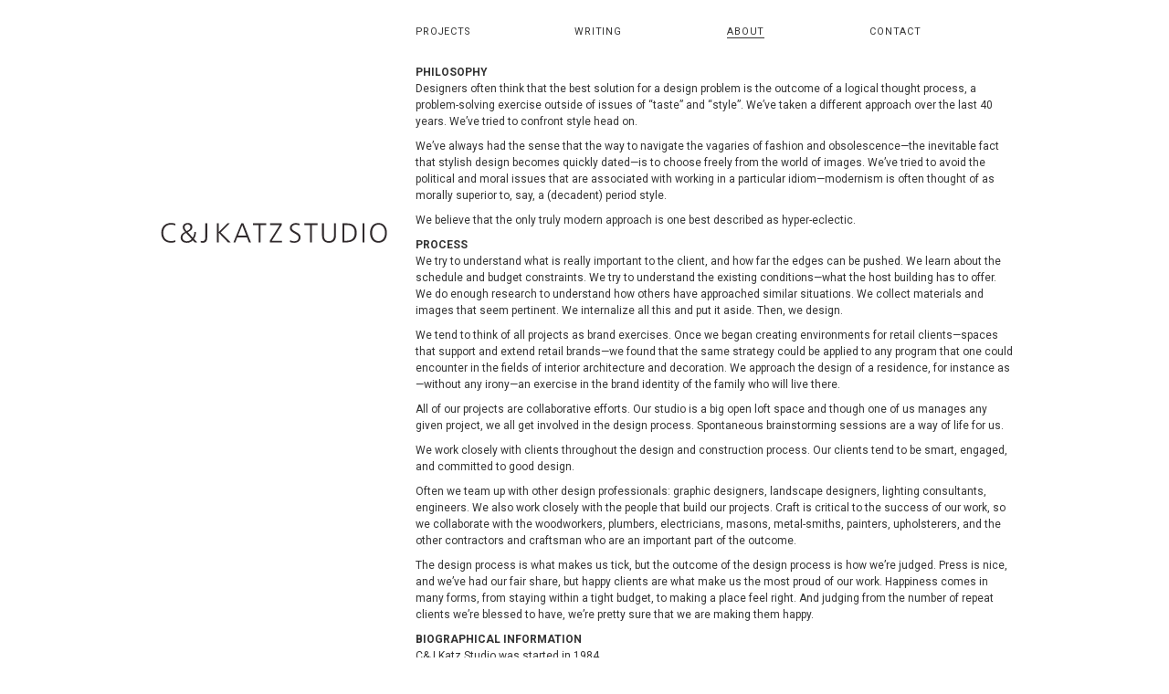

--- FILE ---
content_type: text/html; charset=utf-8
request_url: http://candjkatz.com/about
body_size: 8054
content:
<!DOCTYPE html>
<html>
<head>
<meta charset='utf-8'>
<meta content='IE=edge,chrome=1' http-equiv='X-UA-Compatible'>
<meta content='width=device-width, initial-scale=1, maximum-scale=1' name='viewport'>
<title>Contact - C&amp;J Katz</title>
<meta content='' name='description'>
<meta content='C&amp;J Katz' name='author'>
<meta content='dxAfB5jMmWWpm-zioCkjW39bOvtGPOsbbfkQmhgsKX0' name='google-site-verification'>
<link href='/favicons/apple-touch-icon-57x57.png' rel='apple-touch-icon' sizes='57x57'>
<link href='/favicons/apple-touch-icon-60x60.png' rel='apple-touch-icon' sizes='60x60'>
<link href='/favicons/apple-touch-icon-72x72.png' rel='apple-touch-icon' sizes='72x72'>
<link href='/favicons/apple-touch-icon-76x76.png' rel='apple-touch-icon' sizes='76x76'>
<link href='/favicons/apple-touch-icon-114x114.png' rel='apple-touch-icon' sizes='114x114'>
<link href='/favicons/apple-touch-icon-120x120.png' rel='apple-touch-icon' sizes='120x120'>
<link href='/favicons/apple-touch-icon-144x144.png' rel='apple-touch-icon' sizes='144x144'>
<link href='/favicons/apple-touch-icon-152x152.png' rel='apple-touch-icon' sizes='152x152'>
<link href='/favicons/apple-touch-icon-180x180.png' rel='apple-touch-icon' sizes='180x180'>
<link href='/favicons/favicon-32x32.png' rel='icon' sizes='32x32' type='image/png'>
<link href='/favicons/favicon-194x194.png' rel='icon' sizes='194x194' type='image/png'>
<link href='/favicons/favicon-96x96.png' rel='icon' sizes='96x96' type='image/png'>
<link href='/favicons/android-chrome-192x192.png' rel='icon' sizes='192x192' type='image/png'>
<link href='/favicons/favicon-16x16.png' rel='icon' sizes='16x16' type='image/png'>
<link href='/favicons/manifest.json' rel='manifest'>
<link color='#5bbad5' href='/favicons/safari-pinned-tab.svg' rel='mask-icon'>
<meta content='#ffffff' name='msapplication-TileColor'>
<meta content='/favicons/mstile-144x144.png' name='msapplication-TileImage'>
<meta content='#ffffff' name='theme-color'>

<link href="/assets/application-73624f333fa11fe41ae78a1d211d7f8f.css" media="all" rel="stylesheet" type="text/css" />
<script src="/assets/application-2063143d90b5cda970be8de7186efc1b.js" type="text/javascript"></script>
<meta content="authenticity_token" name="csrf-param" />
<meta content="FTuU7CC0qM1s0bcpsUIw+avbPeY4d+ngPw8Oqr/tnPQ=" name="csrf-token" />

</head>
<body class='home about production'>
<div id='menu_coverup'></div>
<div id='logo-holder'>
<div class='container'>
<div class='col-md-4 col-sm-5 col-xs-8' id='logo-bg'>
<div id='logo'>
<style type="text/css" media="screen">
#logo_image{
  height:auto;
  width:100%;
  max-height:40px;
  max-width:263px;
}
</style>

<a href="/">
  <svg version="1.1" id="logo_image" xmlns="http://www.w3.org/2000/svg" xmlns:xlink="http://www.w3.org/1999/xlink" x="0px" y="0px"
   viewBox="0 0 263 40" enable-background="new 0 0 263 40" xml:space="preserve" style="">
   <path fill="#2F292B" d="M246.5,11c4.9,0,7.1,4.6,7.1,9s-2.2,9-7.1,9c-4.9,0-7.1-4.6-7.1-9S241.5,11,246.5,11 M237.2,20
    c0.1,6.4,3.2,10.8,9.2,10.8s9.2-4.4,9.2-10.8c0.1-5.7-2.9-10.8-9.2-10.8C240.2,9.2,237.2,14.4,237.2,20 M229,30.5h2.1V9.6H229V30.5z
     M206.9,30.5h3.7c6.9,0,12-2.9,12-10.5c0-6.1-3-10.4-10.5-10.4h-5.2V30.5z M208.9,11.4h3c4.7,0,8.5,2.1,8.5,8.5
    c0,6.4-3.9,8.8-9.8,8.8h-1.7V11.4z M199.8,9.6h-2.1v13.6c0,3.4-1.9,5.9-5.5,5.9s-5.5-2.5-5.5-5.9V9.6h-2.1v13.6
    c0,6.2,4.5,7.7,7.6,7.7s7.6-1.5,7.6-7.7V9.6z M171.4,30.5h2.1V11.4h6.2V9.6h-14.4v1.8h6.2V30.5z M149.5,30c1.1,0.5,2.7,0.9,4.7,0.9
    c3.2,0,6.9-1.7,6.9-5.9c0-6.1-9.6-6.2-9.6-10.3c0-2.7,2.4-3.6,4.5-3.6c1.4,0,2.9,0.3,3.8,0.8l0.3-1.9c-1.4-0.5-3.1-0.7-4.1-0.7
    c-3.7,0-6.6,2.1-6.6,5.5c0,5.5,9.6,6,9.6,10.1c0,3-2.1,4.3-4.7,4.3c-1.9,0-3.4-0.5-4.6-1.2L149.5,30z M127.3,30.5h13.5v-1.8h-11.2
    l10.9-17.3V9.6h-12.8v1.8h10.6l-10.9,17.3V30.5z M115.2,30.5h2.1V11.4h6.2V9.6H109v1.8h6.2V30.5z M101.7,23.1h-9.1l4.6-11.5
    L101.7,23.1z M87.6,30.5h2l2.2-5.6h10.6l2.2,5.6h2.2L98.5,9.6h-2.3L87.6,30.5z M69.5,30.5h2.1V20l10.1,10.5h2.9l-11-11.1l10.1-9.9
    h-2.7L71.5,19V9.6h-2.1V30.5z M58.9,9.6h-2.1v15.6c0,2.1-0.8,3.9-3.1,3.9c-0.6,0-1.4-0.1-1.9-0.4v1.8c0.6,0.2,1.5,0.4,2.2,0.4
    c3.5,0,4.9-2.5,4.9-5.8V9.6z M34.1,13.9c0-2,1.7-3.1,3.4-3.1s3,1,3,3c0,2.5-2.2,3.4-4.1,4.3C35.4,16.9,34.1,15.5,34.1,13.9
     M41.9,26.8c-1.2,1.5-3.3,2.4-5.2,2.4c-2.5,0-4.9-1.5-4.9-4.3c0-2.3,1.9-4,3.9-4.8L41.9,26.8z M37.6,19.2c2.5-1.3,5-2.4,5-5.7
    c0-2.9-2.4-4.3-4.9-4.3c-2.8,0-5.6,1.6-5.6,4.6c0,2.1,1.4,3.7,2.7,5.2c-2.8,1.1-5,2.9-5,6.1c0,4,3.3,5.8,6.9,5.8
    c2.5,0,4.6-0.8,6.4-2.8l2.2,2.3h2.6l-3.6-3.9c1.6-2.1,2.3-4.9,2.3-7.6h-1.8c0,2.2-0.5,4.5-1.8,6.4L37.6,19.2z M23.9,10
    c-1.1-0.6-3.6-0.8-4.8-0.8C12.6,9.2,8.6,13.7,8.6,20c0,6.5,4,10.8,10.6,10.8c1.3,0,3.7-0.2,4.8-0.9l-0.1-1.8
    c-1.2,0.7-3.3,0.9-4.7,0.9c-5.5,0-8.5-3.8-8.5-9c0-5.2,3.1-9,8.5-9c1.5,0,3.4,0.2,4.7,0.9L23.9,10z"/>
  </svg>
</a>
</div>
</div>
</div>
</div>
<nav class='navbar navbar-default navbar-fixed-top yamm' id='main-nav'>
<div class='container'>
<div class='navbar-header'>
<button class='navbar-toggle' type='button'>
<span class='icon-bar'></span>
<span class='icon-bar'></span>
<span class='icon-bar'></span>
</button>
</div>
<a class='col-md-4 col-sm-5 hidden-xs' href='/' id='logo-button'></a>
<div class='col-md-7 col-sm-7' id='main-nav-bg'>
<div class='navbar-collapse collapse' id='navbar-collapse1'>
<ul class='nav nav-justified yamm'>
<li class='dropdown' id='projectsDropdown'>
<a aria-expanded='false' class='dropdown-toggle' data-toggle='dropdown' href='/projects'>
Projects
<b class='caret visible-xs-inline-block'></b>
</a>
<ul class='dropdown-menu yamm-dropdown'>
<li>
<div class='yamm-content'>
<div>
<ul class='list-unstyled pull-left yamm-col-6'>
<li class='dropdown-header link'>
<h5>
<a href='/projects/residential'>Residential</a>
</h5>
</li>
<li class='divider'></li>
<li>
<a href="/projects/residential/pier-house" class="yamm-item">Pier House</a>
</li>
<li>
<a href="/projects/residential/shawmut-street-apartment" class="yamm-item">Shawmut Street Apartment</a>
</li>
<li>
<a href="/projects/residential/brookline-house" class="yamm-item">Brookline House</a>
</li>
<li>
<a href="/projects/residential/new-hampshire-lake-house" class="yamm-item"> New Hampshire Lake House</a>
</li>
<li>
<a href="/projects/residential/signal-hill-house" class="yamm-item">Signal Hill House</a>
</li>
<li>
<a href="/projects/residential/seashore-house" class="yamm-item">Seashore House</a>
</li>
<li>
<a href="/projects/residential/rec-room-for-grown-ups" class="yamm-item">Rec Room for Grown-Ups</a>
</li>
<li>
<a href="/projects/residential/nantucket-house" class="yamm-item">Nantucket House</a>
</li>
<li>
<a href="/projects/residential/back-bay-apartment" class="yamm-item">Back Bay Apartment</a>
</li>
<li>
<a href="/projects/residential/truro-house" class="yamm-item">Truro House</a>
</li>
<li><a href="/projects/residential" class="yamm-item">More Residential&hellip;</a></li>
</ul>
<ul class='list-unstyled pull-left yamm-col-6'>
<li class='dropdown-header link'>
<h5>
<a href='/projects/restaurants'>Restaurants</a>
</h5>
</li>
<li class='divider'></li>
<li>
<a href="/projects/restaurants/pearl-lime" class="yamm-item">Pearl &amp; Lime</a>
</li>
<li>
<a href="/projects/restaurants/sarma" class="yamm-item">Sarma</a>
</li>
<li>
<a href="/projects/restaurants/fat-baby" class="yamm-item">Fat Baby</a>
</li>
<li>
<a href="/projects/restaurants/the-gold-bar-at-menton" class="yamm-item">The Gold Bar at Menton</a>
</li>
<li>
<a href="/projects/restaurants/menton" class="yamm-item">Menton</a>
</li>
<li>
<a href="/projects/restaurants/no-9-park" class="yamm-item">No 9 PARK</a>
</li>
<li>
<a href="/projects/restaurants/sportello" class="yamm-item">Sportello</a>
</li>
<li>
<a href="/projects/restaurants/b-g-oysters" class="yamm-item">B&amp;G Oysters</a>
</li>
<li>
<a href="/projects/restaurants/foumami" class="yamm-item">Foumami</a>
</li>
<li>
<a href="/projects/restaurants/drink" class="yamm-item">Drink</a>
</li>
<li><a href="/projects/restaurants" class="yamm-item">More Restaurants&hellip;</a></li>
</ul>
<ul class='list-unstyled pull-left yamm-col-6'>
<li class='dropdown-header link'>
<h5>
<a href='/projects/retail'>Retail</a>
</h5>
</li>
<li class='divider'></li>
<li>
<a href="/projects/retail/sofra" class="yamm-item">Sofra</a>
</li>
<li>
<a href="/projects/retail/crumbs" class="yamm-item">Crumbs</a>
</li>
<li>
<a href="/projects/retail/plum-produce" class="yamm-item">Plum Produce</a>
</li>
<li>
<a href="/projects/retail/yard-co" class="yamm-item">YARD Co</a>
</li>
<li>
<a href="/projects/retail/tatte-fine-cookies-cakes" class="yamm-item">Tatte Fine Cookies &amp; Cakes</a>
</li>
<li>
<a href="/projects/retail/stir" class="yamm-item">Stir</a>
</li>
<li>
<a href="/projects/retail/treat-cupcake-bar" class="yamm-item">Treat Cupcake Bar</a>
</li>
<li>
<a href="/projects/retail/crabtree-evelyn" class="yamm-item">Crabtree &amp; Evelyn</a>
</li>
</ul>
<ul class='list-unstyled pull-left yamm-col-6'>
<li class='dropdown-header link'>
<h5>
<a href='/projects/workspaces'>Workspaces</a>
</h5>
</li>
<li class='divider'></li>
<li>
<a href="/projects/workspaces/spark-capital-s-new-boston-office" class="yamm-item">Spark Capital&#x27;s New Boston Office</a>
</li>
<li>
<a href="/projects/workspaces/spark-capital-new-york-city" class="yamm-item">Spark Capital, New York City</a>
</li>
<li>
<a href="/projects/workspaces/flywire-chicago" class="yamm-item">Flywire, Chicago</a>
</li>
<li>
<a href="/projects/workspaces/edu-com" class="yamm-item">edu.com</a>
</li>
<li>
<a href="/projects/workspaces/grand-circle-travel" class="yamm-item">Grand Circle Travel</a>
</li>
</ul>
<ul class='list-unstyled pull-left yamm-col-6'>
<li class='dropdown-header link'>
<h5>
<a href='/projects/institutional'>Institutional</a>
</h5>
</li>
<li class='divider'></li>
<li>
<a href="/projects/institutional/university-club" class="yamm-item">University Club</a>
</li>
<li>
<a href="/projects/institutional/bates-dining-hall-mcafee-living-room" class="yamm-item">Bates Dining Hall &amp; McAfee Living Room</a>
</li>
<li>
<a href="/projects/institutional/freeman-living-room" class="yamm-item">Freeman Living Room</a>
</li>
<li>
<a href="/projects/institutional/longwood-cricket-club" class="yamm-item">Longwood Cricket Club</a>
</li>
<li>
<a href="/projects/institutional/the-country-club" class="yamm-item">The Country Club</a>
</li>
<li>
<a href="/projects/institutional/jewett-art-center" class="yamm-item">Jewett Art Center</a>
</li>
<li>
<a href="/projects/institutional/mit-technology-review" class="yamm-item">MIT Technology Review</a>
</li>
</ul>
<ul class='list-unstyled pull-left yamm-col-6'>
<li class='dropdown-header link'>
<h5>
<a href='/projects/exhibition'>Exhibition</a>
</h5>
</li>
<li class='divider'></li>
<li>
<a href="/projects/exhibition/marvin-at-7-tide" class="yamm-item">Marvin at 7 Tide</a>
</li>
<li>
<a href="/projects/exhibition/megafood" class="yamm-item">MegaFood</a>
</li>
<li>
<a href="/projects/exhibition/beautycounter" class="yamm-item">Beautycounter</a>
</li>
<li>
<a href="/projects/exhibition/the-gemvara-experience" class="yamm-item">The Gemvara Experience</a>
</li>
</ul>
</div>
</div>
</li>
<li class='text-right' id='all_projects'>
<a href="/projects">All Projects</a>
</li>
</ul>
</li>
<li>
<a class='' href='/writing'>Writing</a>
</li>
<li>
<a class='active' href='/about'>About</a>
</li>
<li>
<a class='' href='/contact'>Contact</a>
</li>
</ul>
</div>

</div>
<div class='col-xs-12' style='position:absolute; top:46px; left:0; opacity:0.5;'>
</div>

</div>
</nav>
<div class='container'>
<div class='content clearfix'>
<div class='col-md-7 col-md-offset-4 col-xs-12' id='details'>
<div class='row'>
<div class='about-text col-md-12'>
<p><strong>PHILOSOPHY</strong><br>
Designers often think that the best solution for a design problem is the outcome of a logical thought process, a problem-solving exercise outside of issues of “taste” and “style”. We’ve taken a different approach over the last 40 years. We’ve tried to confront style head on. </p>

<p>We’ve always had the sense that the way to navigate the vagaries of fashion and obsolescence—the inevitable fact that stylish design becomes quickly dated—is to choose freely from the world of images. We’ve tried to avoid the political and moral issues that are associated with working in a particular idiom—modernism is often thought of as morally superior to, say, a (decadent) period style. </p>

<p>We believe that the only truly modern approach is one best described as hyper-eclectic.</p>

<p><strong>PROCESS</strong><br>
We try to understand what is really important to the client, and how far the edges can be pushed. We learn about the schedule and budget constraints. We try to understand the existing conditions—what the host building has to offer. We do enough research to understand how others have approached similar situations. We collect materials and images that seem pertinent. We internalize all this and put it aside. Then, we design.</p>

<p>We tend to think of all projects as brand exercises. Once we began creating environments for retail clients—spaces that support and extend retail brands—we found that the same strategy could be applied to any program that one could encounter in the fields of interior architecture and decoration. We approach the design of a residence, for instance as—without any irony—an exercise in the brand identity of the family who will live there.</p>

<p>All of our projects are collaborative efforts. Our studio is a big open loft space and though one of us manages any given project, we all get involved in the design process. Spontaneous brainstorming sessions are a way of life for us. </p>

<p>We work closely with clients throughout the design and construction process. Our clients tend to be smart, engaged, and committed to good design.</p>

<p>Often we team up with other design professionals: graphic designers, landscape designers, lighting consultants, engineers. We also work closely with the people that build our projects. Craft is critical to the success of our work, so we collaborate with the woodworkers, plumbers, electricians, masons, metal-smiths, painters, upholsterers, and the other contractors and craftsman who are an important part of the outcome.</p>

<p>The design process is what makes us tick, but the outcome of the design process is how we’re judged. Press is nice, and we’ve had our fair share, but happy clients are what make us the most proud of our work. Happiness comes in many forms, from staying within a tight budget, to making a place feel right. And judging from the number of repeat clients we’re blessed to have, we’re pretty sure that we are making them happy.</p>

<p><strong>BIOGRAPHICAL INFORMATION</strong><br>
C&amp;J Katz Studio was started in 1984.</p>

<p><strong>Cheryl Katz</strong> is a local girl. She stayed close to home when her parents convinced her to go to the School of Education at Boston University. But in her heart, she knew that fashion, retail, and design was her true calling. After a couple of years teaching and writing curriculum, she wrangled a job at Bonwit Teller and never looked back. As luck would have it, while at Bonwit’s, Cheryl ran into an old friend who helped her land a job in the fashion office of Jordan Marsh Company. This is when her real education began.</p>

<p><strong>Jeffrey Katz</strong> studied architecture at Carnegie-Mellon University in Pittsburgh, where he grew up. Right after getting a Bachelor of Architecture degree he headed to Cambridge to continue his studies and a year later received a Master of Architecture degree from the Graduate School of Design at Harvard. That’s when he met Cheryl, and three years later they were married. He spent the next several years at an architecture firm in Boston—where he worked with the partner in charge of interiors—and teaching at Rhode Island School of Design (RISD). </p>

<p><strong><em>In the beginning...</em></strong><br>
Cheryl decided that it was time to strike out on her own as a freelance fashion stylist. This often took her to New York, helping to convince Jeffrey that he, too, should be on his own. He quit both of his jobs and together they found a great apartment in a pre war building in Midtown and moved to New York. It was 1984 when the second bedroom of the apartment on W 55th St. doubled as the first office of C&amp;JKatzStudio. </p>

<p>In New York, Judy Casey represented Cheryl and Jeffrey. Judy helped get them all kinds of assignments. They designed and styled sets for magazine and TV ads. Soon, fashion work morphed into design work as clients who first worked with them as stylists and set designers now hired them as C&amp;JKatzStudio. Gant Shirtmakers was the first. </p>

<p>Cheryl had been working with Gant on a catalog when they asked if she’d design their showroom for fashion week. That was the first project that Cheryl and Jeffrey worked on together as C&amp;JKatzStudio. Shortly after, they designed the first freestanding Gant store—it was on Columbus Avenue in the Upper West Side. The third project was the design of Gant in-store shops, which were installed in department stores around the country.</p>

<p>A couple of years later, just as Cheryl and Jeffrey began working with a start-up company called Domain—a project that had them spending half their time back in Boston and introduced them to the home furnishings world—their first child, Fen was born. After a couple of years of shuttling between NY and Boston with Fen (who amassed a great number of frequent flyer miles by two years old) they decided to settle back in Boston. A year later their second child Oliver was born. </p>

<p>Since then the duo has designed dozens of residences as well as a lot of restaurants, retail shops, exhibits, workspaces, and private clubs. They’ve written a couple of books and hundreds of articles along the way and have garnered a fair share of awards and accolades, including their induction into the New England Design Hall of Fame in 2009.</p>

<p>The studio has an extraordinary team:</p>

<p><strong>Quin Robertson</strong> came to Boston in 2000 to study film at Emerson College. Finding that dressing sets was more thrilling than checking apertures and splicing film, she transitioned to styling, then visual merchandising, ultimately landing on her true love—interior design. She cut her chops working for designer Jimmy Stanton in Atlanta before moving back to Boston and joining C+J Katz Studio in 2009. Since then, Quin has been the Project Manager for the Essex County Guest House, the Graphic, and the West Canton Street Townhouse to name just a few. In September 2021, Quin became a Senior Designer at the studio. She lives in Milton with her husband Travis, daughter Welby, and their two Great Danes. </p>

<p><strong>Shane O&#39;Brien</strong> joined the studio in 2012 when he was a graduate student at the Boston Architectural College. He received a Master of Architecture degree in 2016. He has been the Project Manager for a diverse array of projects including the Library Bar at The Country Club in Brookline, the Gold Bar at Menton, Spark Capital&#39;s New York and Boston offices, Longwood Cricket Club, and many residences. Shane was named Senior Designer in September 2021. For the past five years, he has been teaching an innovative studio at the BAC—using universal design to provoke excellent architectural solutions. </p>

<p><strong>Paria Heidari</strong> joined the studio in August, 2018 after receiving a Master Arts in Adaptive Reuse from RISD. Paria has a Bachelor of Science in Architecture from Soore University of Tehran. Her professional experience includes seven years at  Pooyandeh Naghsh Architects in Tehran. Since arriving at the studio Paria has working with Jeffrey and Shane on the Athena Cluster at MIT, The Graphic in Somerville, workspaces for Flywire in Boston and Chicago, and residential projects in Boston, Newton and Brookline, MA. She became a LEED Green Associate in 2021, and in 2024 she became the first person at the studio with NCIDQ Certification. </p>

<p><strong>Christine Nolan</strong> joined the studio in 2021 after working with several non-profit arts organizations in Boston and Pittsburgh. Christine holds a Bachelor of Arts in Studio Art and French from the University of Mary Washington in her home state of Virginia, as well as a Master of Arts Management from Carnegie Mellon University. Most recently, she completed a certificate in Interior Design at Boston Architectural College. </p>

<p><strong>Diana Faust</strong> has been our bookkeeper for 20 years (which means that she started when she was 14 years old). Wise beyond her years, she has guided the business with attention to detail, a sense of calm, and an incredibly good nature.</p>

<p><strong>Oliver Katz</strong> joined the studio in the fall of 2023. He has a Bachelor of Arts in Public Policy from Hobart and William Smith Colleges and a Master of Real Estate and Design (MRED) from UC Berkeley. After college, and a brief stint swinging a hammer, Oliver joined the Career Start Program at Suffolk Construction. After a few years in the Boston office, he moved to Suffolk&#39;s San Francisco office to work on business development. Taking advantage of being in the Bay Area, Oliver was part of Berkeley&#39;s inaugural MRED class. He returned to the East Coast and is splitting his time between Business Development and Operations at C&amp;J Katz Studio, and a new development venture called <a href="https://www.pametgroup.com" rel="nofollow" target="_blank">Pamet Group</a>. </p>

</div>
</div>

</div>
<div class='col-xs-12 col-sm-12 col-md-4' id='left-content'>
<div class='pull-right' id='address'>
<div class='address-line-block'>60 K Street</div>
<div class='address-line-block'>Boston, MA 02127</div>
<div class='address-line-block'>(617) 464-0330</div>
</div>
</div>
</div>
</div>
<div class='container'>
<footer class='footer text-center col-xs-12'>
<small>Copyright &copy; C&J Katz Studio 2026</small>

</footer>
</div>
</body>
</html>
